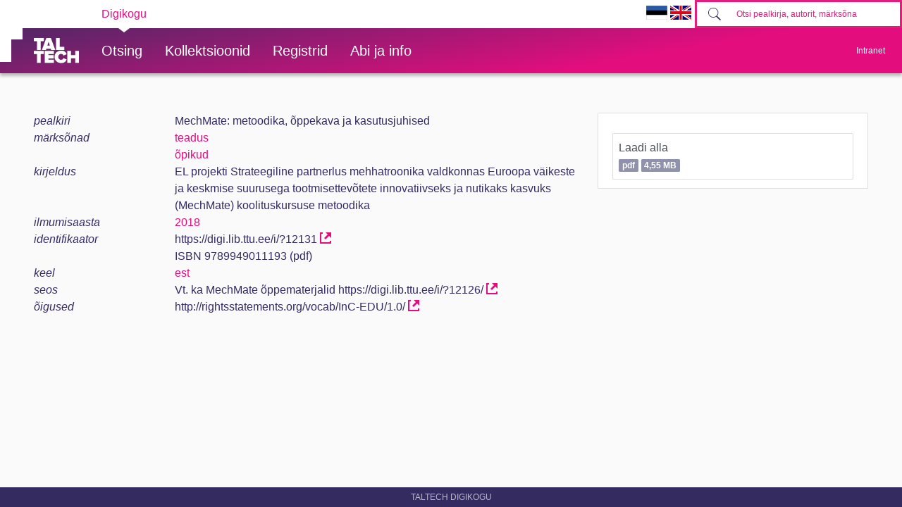

--- FILE ---
content_type: application/javascript
request_url: https://digikogu.taltech.ee/js/site.min.js?v=-lRQO78orbsieTBAT57bbl4F-e1zpk4KK8CR7YII6nc
body_size: 749
content:
function log(n){console.log(n)}function BindSearch(){$("#mobile-search-button").off("click").on("click",function(){var n=$("#mobile-search");n.toggleClass("show").focus();n.val()!==""&&n.closest("form").submit()})}function BindStructureExpand(){$("#structure-expand a.dropdown-item").off("click").on("click",function(){var t=$(this),n="";return t.toggleClass("active"),t.parent(".dropdown-menu").find("a.dropdown-item.active").each(function(t,i){n=n.length>0?n+" OR "+i.text:i.text}),$("#filter-structure").val(n),!1})}function CheckAll(n,t){$(n).find("input:checkbox").each(function(n,i){$(i).prop("checked",t)})}function bindTextArea(n){n.on("focus",function(){var n=$(this).closest(".row"),t=n.find("div.btn-toolbar");$("#item-edit-form .row").removeClass("row-edit");n.addClass("row-edit");$("#item-edit-form div.btn-toolbar.collapse").not(t).collapse("hide");t.collapse("show")}).on("keyup",function(){autosize(this)})}$(function(){BindSearch();BindStructureExpand()});